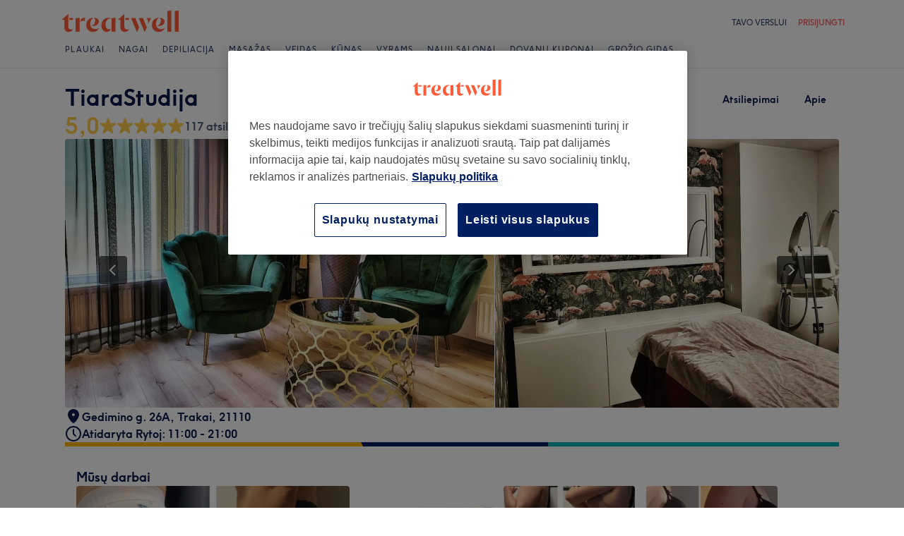

--- FILE ---
content_type: image/svg+xml;charset=UTF-8
request_url: https://www.treatwell.lt/images/view/v2.i1500589.w-1.h-1.x9C06A78A.svg
body_size: 18203
content:
<?xml version="1.0" encoding="UTF-8"?>
<svg width="119.66407px" height="40px" viewBox="0 0 140 42" version="1.1" xmlns="http://www.w3.org/2000/svg" xmlns:xlink="http://www.w3.org/1999/xlink">
    <!-- Generator: Sketch 51.1 (57501) - http://www.bohemiancoding.com/sketch -->
    <title>global-app-badge-google-lt@3x</title>
    <desc>Created with Sketch.</desc>
    <defs></defs>
    <g id="Page-1" stroke="none" stroke-width="1" fill="none" fill-rule="evenodd">
        <image id="global-app-badge-google-lt@3x" x="0" y="0" width="140" height="41.4814815" xlink:href="[data-uri]"></image>
    </g>
</svg>